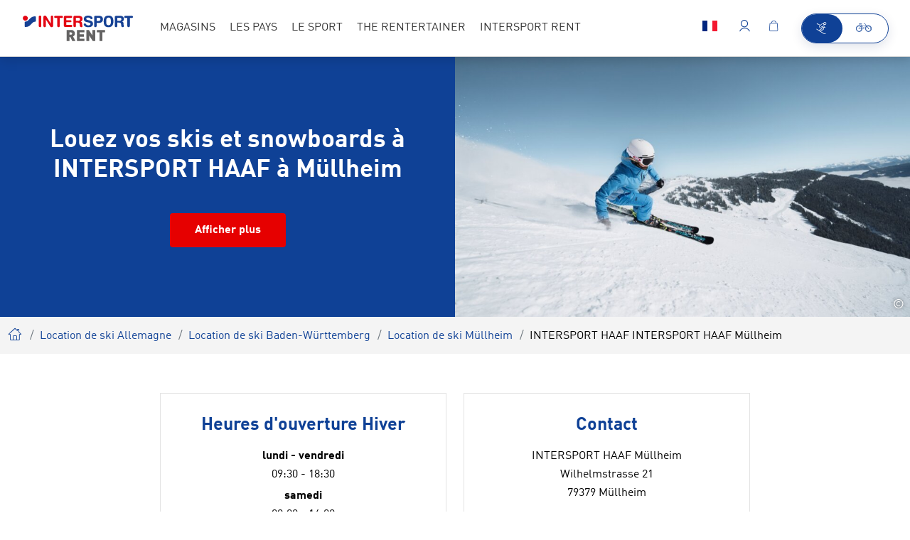

--- FILE ---
content_type: application/javascript
request_url: https://www.intersportrent.com/rent2022/static/build/5885.21d17d9b.js
body_size: 8548
content:
"use strict";(self.webpackChunkprojectInit=self.webpackChunkprojectInit||[]).push([[5885],{51643:function(t,n,e){e.d(n,{S1:function(){return b},c0:function(){return y},qF:function(){return g}}),e(79753),e(21249),e(92222),e(68309),e(69070),e(47941),e(82526),e(57327),e(41539),e(38880),e(89554),e(54747),e(49337),e(33321);var r=e(19755),o=e.n(r),i=e(34143);function a(t,n){var e=Object.keys(t);if(Object.getOwnPropertySymbols){var r=Object.getOwnPropertySymbols(t);n&&(r=r.filter((function(n){return Object.getOwnPropertyDescriptor(t,n).enumerable}))),e.push.apply(e,r)}return e}function c(t){for(var n=1;n<arguments.length;n++){var e=null!=arguments[n]?arguments[n]:{};n%2?a(Object(e),!0).forEach((function(n){l(t,n,e[n])})):Object.getOwnPropertyDescriptors?Object.defineProperties(t,Object.getOwnPropertyDescriptors(e)):a(Object(e)).forEach((function(n){Object.defineProperty(t,n,Object.getOwnPropertyDescriptor(e,n))}))}return t}function l(t,n,e){return n in t?Object.defineProperty(t,n,{value:e,enumerable:!0,configurable:!0,writable:!0}):t[n]=e,t}var u,s="PLACEMENT_TYPES_CUSTOM",f={key:"__alertNotification",errorText:(0,i.I)("alert-notification.generic-error"),closeText:(0,i.I)("alert-notification.close"),renderFunction:m},d=o()(".js-alert-notification");if(d&&d.length)u="PLACEMENT_TYPES_DEFAULT";else{var p=o()('<div class="alert-notification alert-notification--fixed "></div>');d=o()('<div class="alert-notification__container js-alert-notification"></div>'),p.append(d),o()("body").append(p),u="PLACEMENT_TYPES_FALLBACK"}function b(t){if(t&&t.$container&&t.$container.length&&(t.placement=s),f=c(c({},f),t),window[f.key])return Array.isArray(window[f.key])?window[f.key].map((function(n){return y(n,t)})):y(window[f.key],t)}function y(t,n){var e=v(f,n);return t&&t.then&&"function"==typeof t.then?function(t,n){return n=v(f,n),(t=t.then((function(t){return t&&t.json&&"function"==typeof t.json&&t.clone&&"function"==typeof t.clone?t.clone().json():t}))).then((function(t){if(t[n.key])return Array.isArray(t[f.key])?t[f.key].map((function(t){return y(t,n)})):y(t[n.key],n)})).catch((function(t,e){if(t.responseJSON){var r=t.responseJSON;if(r[f.key])return Array.isArray(r[f.key])?r[f.key].map((function(t){return y(t,n)})):y(r[n.key],n)}e&&"abort"===e||"AbortError"!=t.name&&y({type:"danger",content:n.errorText},n)}))}(t,e):e.renderFunction(c(c({},t),{},{placement:e.placement,defaultRender:function(){return y(t,c(c({},n),{},{renderFunction:m}))}}),e)}function g(t){(t=v(f,t)).$container.empty(),t.$container.attr("hidden","hidden")}function m(){var t=arguments.length>0&&void 0!==arguments[0]?arguments[0]:{},n=t.type,e=void 0===n?"info":n,r=t.title,o=t.content,i=t.closable,a=void 0===i||i,c=t.styleModifier,l=void 0===c?"":c,u=(t.placement,arguments.length>1?arguments[1]:void 0);if(u=v(f,u),o||r)return u.$container.attr("hidden",null),u.$container.append('<div class="alert alert-'.concat(e," alert-dismissible fade show ").concat(l,'" role="alert">\n                ').concat(r?'<h4 class="alert-heading">\n                        '.concat(r,"\n                    </h4>"):"","\n                \n                ").concat(a?'<button type="button" \n                             class="close" \n                             data-dismiss="alert" \n                             aria-label="'.concat(u.closeText,'"  \n                             title="').concat(u.closeText,'">\n                            <span aria-hidden="true">&times;</span>\n                        </button>'):""," \n                ").concat(o?"<div>\n                        ".concat(o,"               \n                    </div>"):"","\n            </div>"))}function v(t,n){var e=c(c({},t),n);return n&&n.$container&&n.$container.length&&n.$container!==t.$container?e.placement=s:(e.$container=t.$container,e.placement=t.placement),e}f.$container=d,f.placement=u},49250:function(t,n,e){e.d(n,{iE:function(){return i},m6:function(){return a}}),e(68309),e(92222),e(21249),e(82526),e(41817),e(41539),e(32165),e(66992),e(78783),e(33948);var r=e(91868);function o(t){return o="function"==typeof Symbol&&"symbol"==typeof Symbol.iterator?function(t){return typeof t}:function(t){return t&&"function"==typeof Symbol&&t.constructor===Symbol&&t!==Symbol.prototype?"symbol":typeof t},o(t)}function i(){var t=arguments.length>0&&void 0!==arguments[0]?arguments[0]:"_config";return window[t]||(0,r.Z)("Global var ".concat(t," was not set.")),window[t]}function a(t){var n=arguments.length>1&&void 0!==arguments[1]?arguments[1]:"_config";"object"!==o(t)&&(t={name:t,optional:!1,validator:null});var e=i(n);if(e){var a=e[t.name];if(a){if(!t.validator)return a;if(t.validator(a))return a;(0,r.Z)(t.validator.message||'Value of config "'.concat(t.name,'" did not match the validator "').concat(t.validator.name,'". Value was'),a)}else t.optional||(0,r.Z)('Missing config "'.concat(t.name,'". Value of "').concat(t.name,'" was not set in "').concat(n,'"'),e)}}},19035:function(t,n,e){function r(t,n){var e=Object.keys(t);if(Object.getOwnPropertySymbols){var r=Object.getOwnPropertySymbols(t);n&&(r=r.filter((function(n){return Object.getOwnPropertyDescriptor(t,n).enumerable}))),e.push.apply(e,r)}return e}function o(t){for(var n=1;n<arguments.length;n++){var e=null!=arguments[n]?arguments[n]:{};n%2?r(Object(e),!0).forEach((function(n){i(t,n,e[n])})):Object.getOwnPropertyDescriptors?Object.defineProperties(t,Object.getOwnPropertyDescriptors(e)):r(Object(e)).forEach((function(n){Object.defineProperty(t,n,Object.getOwnPropertyDescriptor(e,n))}))}return t}function i(t,n,e){return n in t?Object.defineProperty(t,n,{value:e,enumerable:!0,configurable:!0,writable:!0}):t[n]=e,t}function a(t,n){return function(t){if(Array.isArray(t))return t}(t)||function(t,n){var e=null==t?null:"undefined"!=typeof Symbol&&t[Symbol.iterator]||t["@@iterator"];if(null!=e){var r,o,i=[],a=!0,c=!1;try{for(e=e.call(t);!(a=(r=e.next()).done)&&(i.push(r.value),!n||i.length!==n);a=!0);}catch(t){c=!0,o=t}finally{try{a||null==e.return||e.return()}finally{if(c)throw o}}return i}}(t,n)||function(t,n){if(t){if("string"==typeof t)return c(t,n);var e=Object.prototype.toString.call(t).slice(8,-1);return"Object"===e&&t.constructor&&(e=t.constructor.name),"Map"===e||"Set"===e?Array.from(t):"Arguments"===e||/^(?:Ui|I)nt(?:8|16|32)(?:Clamped)?Array$/.test(e)?c(t,n):void 0}}(t,n)||function(){throw new TypeError("Invalid attempt to destructure non-iterable instance.\nIn order to be iterable, non-array objects must have a [Symbol.iterator]() method.")}()}function c(t,n){(null==n||n>t.length)&&(n=t.length);for(var e=0,r=new Array(n);e<n;e++)r[e]=t[e];return r}function l(t,n){return t=u(t.split("-").map(s).join("")),Object.entries(n.data()||{}).filter((function(n){return a(n,1)[0].startsWith(t)})).map((function(n){var e=a(n,2),r=e[0],o=e[1];return[u(r.replace(t,"")),o]})).reduce((function(t,n){var e=a(n,2),r=e[0],c=e[1];return o(o({},t),{},i({},r,c))}),{})}function u(t){return t.charAt(0).toLowerCase()+t.slice(1)}function s(t){return t.charAt(0).toUpperCase()+t.slice(1)}e.d(n,{e:function(){return l}}),e(69600),e(21249),e(74916),e(23123),e(85827),e(41539),e(57327),e(69720),e(23157),e(15306),e(47042),e(79753),e(82526),e(41817),e(32165),e(66992),e(78783),e(33948),e(68309),e(91038),e(69070),e(47941),e(38880),e(89554),e(54747),e(49337),e(33321)},17287:function(t,n,e){function r(t){var n=!(arguments.length>1&&void 0!==arguments[1])||arguments[1];if(t){if(t instanceof Date)return n?t.toISOString().substring(0,19):t.toISOString().substring(0,10);console.warn("dateToISOString expects a date, but was given ",t)}}function o(t){if(t){if("string"==typeof t)return(t=t.replace(" ","T")).includes("T")&&(t+=t.includes("Z")?"":"Z"),new Date(t);console.warn("ISOStringToDate expects a string, but was given ",date)}}function i(t){if(t){if(t instanceof Date)return new Date(t.getTime()-60*t.getTimezoneOffset()*1e3);console.warn("localDateToUTCDate expects a date, but was given ",t)}}function a(t){if(t){if(t instanceof Date)return new Date(t.getTime()+60*t.getTimezoneOffset()*1e3);console.warn("UTCDateToLocalDate expects a date, but was given ",t)}}e.d(n,{CI:function(){return r},Hv:function(){return o},_d:function(){return i},kM:function(){return a}}),e(83710),e(28733),e(74916),e(15306),e(26699),e(32023)},81564:function(t,n,e){e.d(n,{Z:function(){return s}}),e(47941),e(82526),e(57327),e(38880),e(49337),e(33321),e(82772),e(79753),e(41817),e(32165),e(47042),e(68309),e(74916),e(66992),e(41539),e(78783),e(33948),e(41637),e(83710),e(39714),e(88674),e(60285),e(91038),e(89554),e(54747),e(69070),e(57147),e(63367),e(35449);var r=["body"];function o(t,n){return function(t){if(Array.isArray(t))return t}(t)||function(t,n){var e=null==t?null:"undefined"!=typeof Symbol&&t[Symbol.iterator]||t["@@iterator"];if(null!=e){var r,o,i=[],a=!0,c=!1;try{for(e=e.call(t);!(a=(r=e.next()).done)&&(i.push(r.value),!n||i.length!==n);a=!0);}catch(t){c=!0,o=t}finally{try{a||null==e.return||e.return()}finally{if(c)throw o}}return i}}(t,n)||function(t,n){if(t){if("string"==typeof t)return i(t,n);var e=Object.prototype.toString.call(t).slice(8,-1);return"Object"===e&&t.constructor&&(e=t.constructor.name),"Map"===e||"Set"===e?Array.from(t):"Arguments"===e||/^(?:Ui|I)nt(?:8|16|32)(?:Clamped)?Array$/.test(e)?i(t,n):void 0}}(t,n)||function(){throw new TypeError("Invalid attempt to destructure non-iterable instance.\nIn order to be iterable, non-array objects must have a [Symbol.iterator]() method.")}()}function i(t,n){(null==n||n>t.length)&&(n=t.length);for(var e=0,r=new Array(n);e<n;e++)r[e]=t[e];return r}function a(t,n){if(null==t)return{};var e,r,o=function(t,n){if(null==t)return{};var e,r,o={},i=Object.keys(t);for(r=0;r<i.length;r++)e=i[r],n.indexOf(e)>=0||(o[e]=t[e]);return o}(t,n);if(Object.getOwnPropertySymbols){var i=Object.getOwnPropertySymbols(t);for(r=0;r<i.length;r++)e=i[r],n.indexOf(e)>=0||Object.prototype.propertyIsEnumerable.call(t,e)&&(o[e]=t[e])}return o}function c(t,n){var e=Object.keys(t);if(Object.getOwnPropertySymbols){var r=Object.getOwnPropertySymbols(t);n&&(r=r.filter((function(n){return Object.getOwnPropertyDescriptor(t,n).enumerable}))),e.push.apply(e,r)}return e}function l(t){for(var n=1;n<arguments.length;n++){var e=null!=arguments[n]?arguments[n]:{};n%2?c(Object(e),!0).forEach((function(n){u(t,n,e[n])})):Object.getOwnPropertyDescriptors?Object.defineProperties(t,Object.getOwnPropertyDescriptors(e)):c(Object(e)).forEach((function(n){Object.defineProperty(t,n,Object.getOwnPropertyDescriptor(e,n))}))}return t}function u(t,n,e){return n in t?Object.defineProperty(t,n,{value:e,enumerable:!0,configurable:!0,writable:!0}):t[n]=e,t}function s(t){var n=arguments.length>1&&void 0!==arguments[1]?arguments[1]:{},e=new AbortController,o=e.signal,i=void 0;if(i="POST"===n.method||n.body?l({"X-Requested-With":"XMLHttpRequest","Content-Type":"application/x-www-form-urlencoded; charset=utf-8"},n.headers):l({"X-Requested-With":"XMLHttpRequest"},n.headers),n.method&&"GET"===n.method.toUpperCase()&&n.body){t=f(t,new URLSearchParams(n.body));var c=n,u=(c.body,a(c,r));n=u}n.body&&n.body instanceof URLSearchParams&&(n=l(l({},n),{},{body:n.body.toString()}));var s=fetch(t,l(l({method:void 0!==n.body?"POST":"GET",signal:o,credentials:"same-origin"},n),{},{headers:i}));return s.abort=function(){e.abort(),s=null},s.controller=e,s.signal=o,s}function f(t,n){t=new URL(t,location.origin);var e=Array.from(n);return e.forEach((function(n){var e=o(n,1)[0];return t.searchParams.delete(e)})),e.forEach((function(n){var e=o(n,2),r=e[0],i=e[1];return t.searchParams.append(r,i)})),t}},59389:function(t,n,e){e.d(n,{Z:function(){return a}});var r=e(19755),o=e.n(r),i=e(49250);function a(t){var n=(0,i.iE)("_config");for(var e in t||(t=o()("body")),n._preload&&o().each(n._preload,(function(e,r){n._preload[e]&&app.modules[e]&&"function"==typeof window.app.modules[e]&&window.app.modules[e](t)})),n)n[e]&&app.modules[e]&&"function"==typeof app.modules[e]&&app.modules[e](t);n._reload&&o().each(n._reload,(function(e,r){n._reload[e]&&app.modules[e]&&"function"==typeof window.app.modules[e]&&window.app.modules[e](t)}))}},91868:function(t,n,e){function r(){for(var t,n=arguments.length,e=new Array(n),r=0;r<n;r++)e[r]=arguments[r];(t=console).error.apply(t,e)}function o(){}e.d(n,{G:function(){return o},Z:function(){return r}}),e(69600),e(21249),e(82526),e(41817),e(41539),e(32165),e(66992),e(78783),e(33948),e(51643)},34143:function(t,n,e){function r(t){return r="function"==typeof Symbol&&"symbol"==typeof Symbol.iterator?function(t){return typeof t}:function(t){return t&&"function"==typeof Symbol&&t.constructor===Symbol&&t!==Symbol.prototype?"symbol":typeof t},r(t)}e.d(n,{I:function(){return i}}),e(66992),e(41539),e(70189),e(78783),e(33948),e(82526),e(41817),e(32165);var o=new Set;function i(t){return"object"!==("undefined"==typeof _translations?"undefined":r(_translations))?(console.warn("Global translation object _translations missing"),t):_translations[t]?_translations[t]:(o.has(t)||(console.warn('Could not translate "'+t+'". Translation not found in translation object',_translations),o.add(t)),t)}window.getMissingTranslations=function(){return o}},34745:function(t,n,e){e(92222);var r=e(63389),o=(e(69826),e(41539),e(83710),e(39714),e(19755)),i=e.n(o),a=e(51643),c=e(97596);function l(t){return l="function"==typeof Symbol&&"symbol"==typeof Symbol.iterator?function(t){return typeof t}:function(t){return t&&"function"==typeof Symbol&&t.constructor===Symbol&&t!==Symbol.prototype?"symbol":typeof t},l(t)}e(79753),e(89554),e(54747),e(68309),e(82526),e(41817),e(32165),e(66992),e(78783),e(33948);var u=e(19755),s=e(19755),f=e(19755),d=e(19755),p=window.innerHeight,b=d(".js-sticky-cart"),y=d("footer"),g=0;function m(){g!==window.pageYOffset?(g=window.pageYOffset,y[0].getBoundingClientRect().bottom<=p+100?b.addClass("sticky-cart--hidden"):b.removeClass("sticky-cart--hidden"),requestAnimationFrame(m)):requestAnimationFrame(m)}e(69070),e(47941),e(57327),e(38880),e(49337),e(33321),e(29154),e(21249),e(88674),e(32564);var v,h=[],w={offset:0};function j(t,n,e){t.each((function(r){h.push({$element:t.eq(r),callback:n,settings:i().extend({},w,e)})})),v||(v=setInterval((function(){var t=(h=h.filter((function(t){return n=t.$element,"function"==typeof i()&&n instanceof i()&&(n=n[0]),document.body.contains(n);var n}))).filter((function(t){return O(t.$element,t.settings.offset)}));h=h.filter((function(t){return!O(t.$element,t.settings.offset)})),t.forEach((function(t){t.callback.call(t.$element,t.$element)})),0===h.length&&(clearInterval(v),v=null)}),200))}function O(t){var n=arguments.length>1&&void 0!==arguments[1]?arguments[1]:0;"function"==typeof i()&&t instanceof i()&&(t=t[0]);var e=t.getBoundingClientRect();return!!S(t)&&e.bottom+n>=0&&e.top-n<=(window.innerHeight||document.documentElement.clientHeight)&&e.left<=(window.innerWidth||document.documentElement.clientWidth)}function S(t){"function"==typeof i()&&t instanceof i()&&(t=t[0]);var n=t.getBoundingClientRect();return!(0===n.top&&0===n.bottom&&0===n.height&&0===n.width)}var k=e(19035),_=e(91868);function P(t){return P="function"==typeof Symbol&&"symbol"==typeof Symbol.iterator?function(t){return typeof t}:function(t){return t&&"function"==typeof Symbol&&t.constructor===Symbol&&t!==Symbol.prototype?"symbol":typeof t},P(t)}function E(t,n){var e=Object.keys(t);if(Object.getOwnPropertySymbols){var r=Object.getOwnPropertySymbols(t);n&&(r=r.filter((function(n){return Object.getOwnPropertyDescriptor(t,n).enumerable}))),e.push.apply(e,r)}return e}function x(t){for(var n=1;n<arguments.length;n++){var e=null!=arguments[n]?arguments[n]:{};n%2?E(Object(e),!0).forEach((function(n){T(t,n,e[n])})):Object.getOwnPropertyDescriptors?Object.defineProperties(t,Object.getOwnPropertyDescriptors(e)):E(Object(e)).forEach((function(n){Object.defineProperty(t,n,Object.getOwnPropertyDescriptor(e,n))}))}return t}function T(t,n,e){return n in t?Object.defineProperty(t,n,{value:e,enumerable:!0,configurable:!0,writable:!0}):t[n]=e,t}var A={base:".js-lazy-img",backgroundModifier:".js-lazy-img--bg"},C={offset:window.innerHeight/2,preventNative:!1},D=function(){var t=arguments.length>0&&void 0!==arguments[0]?arguments[0]:A,n=arguments.length>1&&void 0!==arguments[1]?arguments[1]:C;return function(e){var r=e.find(t.base);return r=r.map((function(t,n){return i()(n).closest("picture").length>0?i()(n).closest("picture"):i()(n)})),"loading"in HTMLImageElement.prototype&&!n.preventNative?r.each((function(e,r){var o=i()(r);o.is(t.backgroundModifier)?j(o,(function(e){I(i()(e),t,n)}),n):M(o,!0)})):r.each((function(e,r){var o=i()(r),a=x(x(x({},C),n),(0,k.e)("lazy-img",o));j(o,(function(n){I(i()(n),t,a)}),a)})),r}}();function I(t){var n=arguments.length>1&&void 0!==arguments[1]?arguments[1]:{},r=arguments.length>2&&void 0!==arguments[2]?arguments[2]:{};n=x(x({},A),n);var o=x(x(x({},C),(0,k.e)("lazy-img",t)),r);if(t.is(n.backgroundModifier))if(o.mediaQueryBackgrounds){if("object"!==P(o.mediaQueryBackgrounds))return void(0,_.Z)(Z);var i=Object.keys(o.mediaQueryBackgrounds),a=function(){var n=[].concat(i).reverse().find((function(t){return"default"===t||matchMedia(t).matches}));$(t,n?o.mediaQueryBackgrounds[n]:o.background)};a(),i.filter((function(t){return"default"!==t})).forEach((function(t){matchMedia(t).addListener((function(){a()}))}))}else $(t,o.background);else M(t),window.HTMLPictureElement||e.e(7229).then(e.t.bind(e,47229,23)).then((function(){picturefill({reevaluate:!0})}))}function $(t,n){t.css("background-image",n?'url("'.concat(n,'")'):"")}function M(t){var n=arguments.length>1&&void 0!==arguments[1]&&arguments[1];t.is("picture")?t.find("source, img").each((function(){n&&t.find("img").attr("loading","lazy"),i()(this).data("srcset")&&i()(this).attr("srcset",i()(this).data("srcset")),i()(this).data("src")&&i()(this).attr("src",i()(this).data("src"))})):(n&&t.attr("loading","lazy"),t.data("srcset")&&t.attr("srcset",t.data("srcset")),t.data("src")&&t.attr("src",t.data("src")))}var Z='Lazy loading mediaQueryBackgrounds error: data-media-query-backgrounds has to be a a valid JSON object. Most likely you used single quotes instead of double quotes for the JSON fields.\nValid Example: \ndata-lazy-img-media-query-backgrounds=\'{\n    "(min-width: 768px)": "http://placehold.it/1900x500?text=(min-width: 768px)",\n    "(min-width: 1200px)": "http://placehold.it/1900x500?text=(min-width: 1200px)"\n }\' ';function L(t,n){var e=Object.keys(t);if(Object.getOwnPropertySymbols){var r=Object.getOwnPropertySymbols(t);n&&(r=r.filter((function(n){return Object.getOwnPropertyDescriptor(t,n).enumerable}))),e.push.apply(e,r)}return e}function q(t){for(var n=1;n<arguments.length;n++){var e=null!=arguments[n]?arguments[n]:{};n%2?L(Object(e),!0).forEach((function(n){N(t,n,e[n])})):Object.getOwnPropertyDescriptors?Object.defineProperties(t,Object.getOwnPropertyDescriptors(e)):L(Object(e)).forEach((function(n){Object.defineProperty(t,n,Object.getOwnPropertyDescriptor(e,n))}))}return t}function N(t,n,e){return n in t?Object.defineProperty(t,n,{value:e,enumerable:!0,configurable:!0,writable:!0}):t[n]=e,t}function R(t,n){return function(e){var r=e.find(t);return r.each((function(){var t=i()(this),e=q(q({infinite:!1,dots:!0,slidesToShow:1,swipeToSlide:!0},n),(0,k.e)("slider",t)),r=t.closest(".tab-pane:not(.active)"),o=t.closest(".collapse"),a=t.closest(".modal");r&&r.length?i()('[href="#'+r.attr("id")+'"],[data-toggle=tab][data-target="#'+r.attr("id")+'"]').one("shown.bs.tab",(function(){t.hasClass("slick-initialized")||z(t,e)})):o&&o.length?o.one("shown.bs.collapse",(function(){t.hasClass("slick-initialized")||z(t,e)})):a&&a.length?a.one("shown.bs.modal",(function(){t.hasClass("slick-initialized")||z(t,e)})):t.hasClass("slick-initialized")||z(t,e)})),r}}function z(t,n){return t.slick(n).on("afterChange",(function(t,e,r){F(e,r+1,n.slidesToShow)})),j(t,(function(t){F(t.slick("getSlick"),1,n.slidesToShow)})),t}function U(t,n){var e=t.$slides[n];if(e){var r=i()(e).find(".js-lazy-img");r&&r.length&&I(r)}}function F(t,n,e){for(var r=0;r<e;r++)U(t,n+e)}R(".js-slider"),e(47042);var G=e(33824),B=e.n(G),H=e(43863),Q=e.n(H),V=e(47152),W=e(25511),Y=e.n(W),J=e(8471),X=e.n(J);e(17727);var K=e(81564),tt=(e(35449),e(59389)),nt=e(19755);function et(t,n,e,r,o){!function(t,n){t.removeAttr("hidden"),n.attr("hidden",!0)}(n,e),o&&(o.abort(),o=null),o=(0,K.Z)(t,{method:"GET"}),(0,a.qF)({$container:r}),(0,a.c0)(o,{$container:r}),o.then((function(t){return t.clone().json()})).then((function(t){if(e.length)if(t.success){if(t.html){var n=nt(t.html);e.html(n),(0,tt.Z)(e)}}else if(t.html){var r=nt(t.html);e.html(r),(0,tt.Z)(e)}(0,c.P)(t)})).finally((function(t){!function(t,n){t.attr("hidden",!0),n.attr("hidden",!1),setTimeout((function(){}),250)}(n,e),window.setTimeout((function(){e.find("input:visible, button:visible, select:visible, textarea:visible, [tabindex]:visible").filter(":enabled").first().focus()}),250)}))}var rt=e(77424),ot=e.n(rt),it=e(19755);e(26699),e(32023);var at={statistic:["google","hyll"],marketing:["google-adwords","facebook"]};function ct(){var t=window.cookieconsent.currentConsentStatus();(function(t){var n=!1;for(var e in at)if(t.hasOwnProperty(e)&&t[e]){n=!0;break}return n})(t)&&_config.registerPermissionGrantedCallback&&(_config.registerPermissionGrantedCallback=function(t,n){var e=[];return n&&n.length&&n.forEach((function(n){!function(t,n){for(var e in at)if(t.hasOwnProperty(e)&&t[e]&&at[e].includes(n))return!0;return!1}(t,n.service)?e.push(n):n.callback()})),e}(t,_config.registerPermissionGrantedCallback))}var lt=e(19755),ut=e(19755),st=e(60352),ft=e(19755);i()("body").on("click",".js-go-to-link, .isClickable",(function(t){var n=i()(t.target);if(!n.is("a, button, input, select, textarea, label")&&!n.closest("a, button, input, select, textarea, label").length){var e=i()(this).find(".js-go-to-link__link:first");e.length||(e=i()(this).find("a:first"));var r=e.attr("href");if(window.getSelection().toString())t.preventDefault(),t.stopImmediatePropagation();else if(r){if(e[0])try{e[0].dispatchEvent(new MouseEvent(t.originalEvent.type,t.originalEvent))}catch(t){e[0].click()}t.preventDefault(),t.stopImmediatePropagation()}}})),ft(".js-toc__list").length&&(toc.init(),(0,r.Z)(toc.initInScope));var dt=_config&&_config.alertNotificationKey?_config.alertNotificationKey:"__alertNotification";(0,a.S1)({key:dt,renderFunction:function(){var t=arguments.length>0&&void 0!==arguments[0]?arguments[0]:{},n=t.type,e=void 0===n?"info":n,r=t.title,o=t.content,i=t.closable,a=void 0===i||i,c=t.styleModifier,l=void 0===c?"":c,u=(t.placement,arguments.length>1?arguments[1]:void 0);if(o||r){u.$container.attr("hidden",null);var s=r?'<div class="alert-heading alert__headline h4">'+r+"</div>":"",f=a?"alert-dismissible fade show":"",d=a?'<button type="button" class="btn-close" data-bs-dismiss="alert" aria-label="'.concat(u.closeText,'"</button>'):"";return u.$container.append('<div class="alert alert-'.concat(e," ").concat(f," ").concat(l,'" role="alert">\n                ').concat(s,"\n                ").concat(o?'<div class="">'.concat(o,"</div>"):"","\n                ").concat(d,"                \n            </div>"))}}}),ft("body").on("fetched.ajax-form",(function(t,n){(0,c.P)(n),function(t){var n=function(t){var n=[];return null!=t&&"object"===l(t)&&t.hasOwnProperty("events")&&t.events&&Array.isArray(t.events)&&t.events.forEach((function(t){var e="",r={};"string"==typeof t?e=t:"object"===l(t)&&t.hasOwnProperty("name")&&"string"==typeof t.name&&(e=t.name,t.hasOwnProperty("data")&&"object"===l(t.data)&&(r=t.data)),e.length&&n.push({name:e,data:r})})),n}(t);n&&n.length&&function(t){t&&t.length&&t.forEach((function(t){var n=new CustomEvent(t.name,{detail:t.data});document.dispatchEvent(n)}))}(n)}(n)})),(0,r.Z)((function(t){t.find(".js-nav-collapse").on("click",(function(n){n.preventDefault(),u(this).toggleClass("is-active"),t.find(".js-nav-collapse__nav").toggleClass("is-visible"),t.find(".js-main-search").removeClass("is-visible")})),t.find(".js-nav-level__item-toggle").on("click",(function(t){t.preventDefault();var n=u(this).closest(".js-nav-level__item").find(".js-nav-level:first");n.hasClass("is-open")?(n.removeClass("is-open"),u(this).removeClass("is-open")):(n.addClass("is-open"),u(this).addClass("is-open"))})),t.find(".js-main-search__toggle").on("click",(function(n){n.preventDefault(),t.find(".js-main-search").toggleClass("is-visible"),t.find(".js-nav-collapse__nav").removeClass("is-visible")}))})),(0,r.Z)((function(t){t.find(".js-submit-on-change").on("change",(function(){var t=s(this).closest("form");(function(t){var n=null;return t.hasClass("js-ajax-form__form")?n=t.closest(".js-ajax-form"):t.hasClass("js-ajax-form__form--nested")&&(n=t.closest(".js-ajax-form--nested")),n&&n.data("ajax-form")&&t.data("ajax-form-submit-on-change")})(t)||t.submit()}))})),(0,r.Z)((function(t){f(".js-img-copyright").length&&t.find(".js-img-copyright").on("click",(function(t){t.stopImmediatePropagation(),t.preventDefault(),f(this).toggleClass("active")}))})),(0,r.Z)((function(){_config.iframe||(g=0,b.length&&requestAnimationFrame(m))})),(0,r.Z)(R(".js-slider",{prevArrow:'<button type="button" class="slick-prev" aria-label="Previous"></button>',nextArrow:'<button type="button" class="slick-next" aria-label="Next"></button>',infinite:!1,slidesToShow:1,slidesToScroll:1})),[].slice.call(document.querySelectorAll('[data-bs-toggle="tooltip"]')).map((function(t){return new(B())(t)})),[].slice.call(document.querySelectorAll('[data-bs-toggle="collapse"]')).map((function(t){return new(Q())(t)})),V.S(),(0,r.Z)((function(){[].slice.call(document.querySelectorAll(".alert")).map((function(t){return new(Y())(t)}))})),(0,r.Z)((function(){[].slice.call(document.querySelectorAll('[data-bs-toggle="tab"]')).map((function(t){return new(X())(t)}))})),(0,r.Z)((function(t){var n,e=t.find(".js-ajax-modal-btn"),r=nt(".js-ajax-modal__loading");e.on("click",(function(t){var e=nt(t.currentTarget).data("url"),o=nt(nt(t.currentTarget).attr("data-bs-target")),i=o.find(".modal-dialog");n=o.find(".js-ajax-modal-content");var a=o.find(".js-ajax-modal__notifications");et(e,r,n,a,void 0);var c=t.currentTarget.getBoundingClientRect().top;_config.iframe&&i.css("top",c-180)}))})),function(){var t=_config.showModalId,n=_config.showModalAjaxUrl;if(t){var e=document.getElementById(t);if(e&&(new(ot())(e,{}).show(),n)){var r=it("#"+t);et(n,r.find(".js-ajax-modal__loading"),r.find(".js-ajax-modal-content"),r.find(".js-ajax-modal__notifications"),void 0)}}}(),(0,r.Z)((function(t){if(t.find(".js-modal-close").length){var n=(0,V.$)();n&&n.hide()}})),(0,r.Z)(D),"undefined"!=typeof dr_cookiebanner_options&&(dr_cookiebanner_options.dr_onEnableCookies=function(t){ct()},setTimeout(ct,1e3)),(0,r.Z)((function(t){t.find(".js-social-login-button").on("click",(function(t){t.preventDefault();var n=lt(this);"server"===n.data("mode")?location.href=n.data("url"):window.open(n.data("url"),"Login","width=700,height=500")}))})),(0,r.Z)((function(t){t.find(".js-confirm-dialog"),t.find(".js-confirm-dialog__btn").on("click",(function(t){t.preventDefault();var n=ut(this).attr("data-target");if(n){var e=ut(n);if(e.length){var r=ut(this).attr("data-href"),o=ut(this).attr("data-form");if(r){var i=e.find("a.js-confirm-dialog__confirm");i.attr("hidden",!1),i.attr("href",r)}else if(o){var a=e.find("button.js-confirm-dialog__confirm");a.attr("hidden",!1),a.attr("form",o),a.on("click",(function(t){e.attr("hidden",!0)}))}e.attr("hidden",!1),e.find("input:visible, button:visible, select:visible, textarea:visible, [tabindex]:visible, a:visible").first().focus()}}})),t.find(".js-confirm-dialog__cancel").on("click",(function(t){t.preventDefault(),ut(this).closest(".js-confirm-dialog").attr("hidden","hidden")}))})),(0,r.Z)(st._R)},47152:function(t,n,e){e.d(n,{$:function(){return c},S:function(){return a}}),e(47042),e(21249),e(41539),e(68309),e(91038),e(78783),e(74916),e(82526),e(41817),e(32165),e(66992),e(33948),e(79753);var r=e(77424),o=e.n(r);function i(t,n){(null==n||n>t.length)&&(n=t.length);for(var e=0,r=new Array(n);e<n;e++)r[e]=t[e];return r}function a(){[].slice.call(document.querySelectorAll('[data-bs-toggle="modal"]')).map((function(t){return new(o())(t)}))}function c(){var t=document.querySelectorAll("div.modal"),n=null;if(t.length){var e,r=function(t,n){var e="undefined"!=typeof Symbol&&t[Symbol.iterator]||t["@@iterator"];if(!e){if(Array.isArray(t)||(e=function(t,n){if(t){if("string"==typeof t)return i(t,n);var e=Object.prototype.toString.call(t).slice(8,-1);return"Object"===e&&t.constructor&&(e=t.constructor.name),"Map"===e||"Set"===e?Array.from(t):"Arguments"===e||/^(?:Ui|I)nt(?:8|16|32)(?:Clamped)?Array$/.test(e)?i(t,n):void 0}}(t))||n&&t&&"number"==typeof t.length){e&&(t=e);var r=0,o=function(){};return{s:o,n:function(){return r>=t.length?{done:!0}:{done:!1,value:t[r++]}},e:function(t){throw t},f:o}}throw new TypeError("Invalid attempt to iterate non-iterable instance.\nIn order to be iterable, non-array objects must have a [Symbol.iterator]() method.")}var a,c=!0,l=!1;return{s:function(){e=e.call(t)},n:function(){var t=e.next();return c=t.done,t},e:function(t){l=!0,a=t},f:function(){try{c||null==e.return||e.return()}finally{if(l)throw a}}}}(t);try{for(r.s();!(e=r.n()).done;){var a=e.value,c=o().getInstance(a);if(null!==c&&c._isShown){n=c;break}}}catch(t){r.e(t)}finally{r.f()}}return n}},63389:function(t,n,e){e.d(n,{Z:function(){return o}}),e(40561),e(82772),e(89554),e(41539),window._config=window._config||[],window._config.__initInScopeInjection=!0;var r=[];function o(t){return r.push(t),function(){r.splice(r.indexOf(t),1),console.log(r)}}window.app=window.app||{},window.app.modules=window.app.modules||{},window.app.modules.__initInScopeInjection=function(t){r.forEach((function(n){"function"==typeof n&&n(t)}))}},97596:function(t,n,e){e.d(n,{P:function(){return s},S:function(){return u}}),e(33161),e(9653),e(32564),e(47941),e(82526),e(41817),e(41539),e(32165),e(66992),e(78783),e(33948),e(69070),e(57327),e(38880),e(89554),e(54747),e(49337),e(33321);var r=e(19755);function o(t,n){var e=Object.keys(t);if(Object.getOwnPropertySymbols){var r=Object.getOwnPropertySymbols(t);n&&(r=r.filter((function(n){return Object.getOwnPropertyDescriptor(t,n).enumerable}))),e.push.apply(e,r)}return e}function i(t){for(var n=1;n<arguments.length;n++){var e=null!=arguments[n]?arguments[n]:{};n%2?o(Object(e),!0).forEach((function(n){a(t,n,e[n])})):Object.getOwnPropertyDescriptors?Object.defineProperties(t,Object.getOwnPropertyDescriptors(e)):o(Object(e)).forEach((function(n){Object.defineProperty(t,n,Object.getOwnPropertyDescriptor(e,n))}))}return t}function a(t,n,e){return n in t?Object.defineProperty(t,n,{value:e,enumerable:!0,configurable:!0,writable:!0}):t[n]=e,t}function c(t){return c="function"==typeof Symbol&&"symbol"==typeof Symbol.iterator?function(t){return typeof t}:function(t){return t&&"function"==typeof Symbol&&t.constructor===Symbol&&t!==Symbol.prototype?"symbol":typeof t},c(t)}var l={location:null,timeout:500};function u(t){var n=arguments.length>1&&void 0!==arguments[1]?arguments[1]:0;if("string"==typeof t&&t.length>0&&"#"!==t){var e=function(){r(".js-fullpage-loading").attr("hidden",!1),window.location.href=t};return Number.isInteger(n)&&n>0?setTimeout(e,n):e(),!0}return!1}function s(t){var n=function(t){var n={};return null!=t&&"object"===c(t)&&t.hasOwnProperty("redirect")&&t.redirect&&("string"==typeof t.redirect&&t.redirect.length?n={location:t.redirect}:"object"===c(t.redirect)&&(n=t.redirect),n=i(i({},l),n)),n}(t);return!(!n||!Object.keys(n).length)&&u(n.location,n.timeout)}},60352:function(t,n,e){e.d(n,{_R:function(){return i},jF:function(){return c}}),e(73210),e(74916),e(15306),e(89554),e(41539),e(82526),e(41817),e(32165),e(66992),e(78783),e(33948);var r=e(19755);function o(t){return o="function"==typeof Symbol&&"symbol"==typeof Symbol.iterator?function(t){return typeof t}:function(t){return t&&"function"==typeof Symbol&&t.constructor===Symbol&&t!==Symbol.prototype?"symbol":typeof t},o(t)}function i(t){r(document.body).on("click","[data-event-tracking-category]",(function(t){var n=this,e=r(n),o={category:null,action:null,label:null,value:null};"A"===n.tagName&&(o.action=n.getAttribute("href"),o.label=n.textContent.replace(/\s\s+/g," ").trim());var i={};["category","action","label","value"].forEach((function(t){var n="event-tracking-"+t;e.data(n)&&(i[t]=e.data(n))}));var c=r.extend({},o,i);a.trackEvent(c.category,c.action,c.label,c.value,!1)}))}var a={setup:function(){window.dataLayer=window.dataLayer||[]},trackEvent:function(t,n,e,r,o){var i=function(t){return null!=t},a={event:"genericGtmEvent",genericEventCategory:t};i(n)&&(a.genericEventAction=n),i(e)&&(a.genericEventLabel=e),i(r)&&(a.genericEventValue=r),c(a)}};function c(t,n){if("object"===o(t)){void 0===window.dataLayer&&a.setup();var e=null;"function"==typeof gtagRentContext&&"object"===o(e=gtagRentContext())&&r.extend(t,e),"function"==typeof gtag?gtagTrack(t):(app.debugGTM&&console.log("GTM Tracking - dataLayer push:",t),window.dataLayer.push(t))}}}}]);
//# sourceMappingURL=5885.21d17d9b.js.map